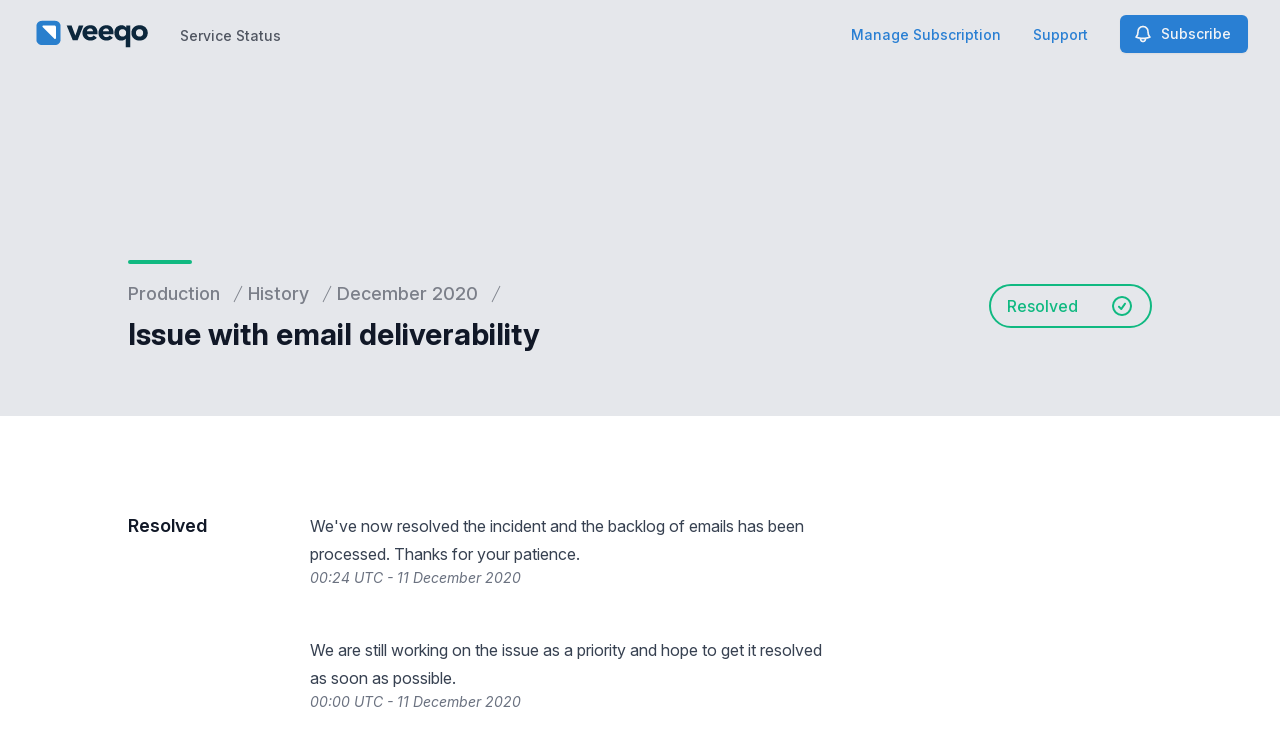

--- FILE ---
content_type: text/html; charset=utf-8
request_url: https://www.google.com/recaptcha/api2/anchor?ar=1&k=6Lc1z5MiAAAAAArBLreBfxilmog9tuu1Eqh2cCNM&co=aHR0cHM6Ly9zdGF0dXMudmVlcW8uY29tOjQ0Mw..&hl=en&v=9TiwnJFHeuIw_s0wSd3fiKfN&size=invisible&anchor-ms=20000&execute-ms=30000&cb=qlq9juyuw94a
body_size: 48157
content:
<!DOCTYPE HTML><html dir="ltr" lang="en"><head><meta http-equiv="Content-Type" content="text/html; charset=UTF-8">
<meta http-equiv="X-UA-Compatible" content="IE=edge">
<title>reCAPTCHA</title>
<style type="text/css">
/* cyrillic-ext */
@font-face {
  font-family: 'Roboto';
  font-style: normal;
  font-weight: 400;
  font-stretch: 100%;
  src: url(//fonts.gstatic.com/s/roboto/v48/KFO7CnqEu92Fr1ME7kSn66aGLdTylUAMa3GUBHMdazTgWw.woff2) format('woff2');
  unicode-range: U+0460-052F, U+1C80-1C8A, U+20B4, U+2DE0-2DFF, U+A640-A69F, U+FE2E-FE2F;
}
/* cyrillic */
@font-face {
  font-family: 'Roboto';
  font-style: normal;
  font-weight: 400;
  font-stretch: 100%;
  src: url(//fonts.gstatic.com/s/roboto/v48/KFO7CnqEu92Fr1ME7kSn66aGLdTylUAMa3iUBHMdazTgWw.woff2) format('woff2');
  unicode-range: U+0301, U+0400-045F, U+0490-0491, U+04B0-04B1, U+2116;
}
/* greek-ext */
@font-face {
  font-family: 'Roboto';
  font-style: normal;
  font-weight: 400;
  font-stretch: 100%;
  src: url(//fonts.gstatic.com/s/roboto/v48/KFO7CnqEu92Fr1ME7kSn66aGLdTylUAMa3CUBHMdazTgWw.woff2) format('woff2');
  unicode-range: U+1F00-1FFF;
}
/* greek */
@font-face {
  font-family: 'Roboto';
  font-style: normal;
  font-weight: 400;
  font-stretch: 100%;
  src: url(//fonts.gstatic.com/s/roboto/v48/KFO7CnqEu92Fr1ME7kSn66aGLdTylUAMa3-UBHMdazTgWw.woff2) format('woff2');
  unicode-range: U+0370-0377, U+037A-037F, U+0384-038A, U+038C, U+038E-03A1, U+03A3-03FF;
}
/* math */
@font-face {
  font-family: 'Roboto';
  font-style: normal;
  font-weight: 400;
  font-stretch: 100%;
  src: url(//fonts.gstatic.com/s/roboto/v48/KFO7CnqEu92Fr1ME7kSn66aGLdTylUAMawCUBHMdazTgWw.woff2) format('woff2');
  unicode-range: U+0302-0303, U+0305, U+0307-0308, U+0310, U+0312, U+0315, U+031A, U+0326-0327, U+032C, U+032F-0330, U+0332-0333, U+0338, U+033A, U+0346, U+034D, U+0391-03A1, U+03A3-03A9, U+03B1-03C9, U+03D1, U+03D5-03D6, U+03F0-03F1, U+03F4-03F5, U+2016-2017, U+2034-2038, U+203C, U+2040, U+2043, U+2047, U+2050, U+2057, U+205F, U+2070-2071, U+2074-208E, U+2090-209C, U+20D0-20DC, U+20E1, U+20E5-20EF, U+2100-2112, U+2114-2115, U+2117-2121, U+2123-214F, U+2190, U+2192, U+2194-21AE, U+21B0-21E5, U+21F1-21F2, U+21F4-2211, U+2213-2214, U+2216-22FF, U+2308-230B, U+2310, U+2319, U+231C-2321, U+2336-237A, U+237C, U+2395, U+239B-23B7, U+23D0, U+23DC-23E1, U+2474-2475, U+25AF, U+25B3, U+25B7, U+25BD, U+25C1, U+25CA, U+25CC, U+25FB, U+266D-266F, U+27C0-27FF, U+2900-2AFF, U+2B0E-2B11, U+2B30-2B4C, U+2BFE, U+3030, U+FF5B, U+FF5D, U+1D400-1D7FF, U+1EE00-1EEFF;
}
/* symbols */
@font-face {
  font-family: 'Roboto';
  font-style: normal;
  font-weight: 400;
  font-stretch: 100%;
  src: url(//fonts.gstatic.com/s/roboto/v48/KFO7CnqEu92Fr1ME7kSn66aGLdTylUAMaxKUBHMdazTgWw.woff2) format('woff2');
  unicode-range: U+0001-000C, U+000E-001F, U+007F-009F, U+20DD-20E0, U+20E2-20E4, U+2150-218F, U+2190, U+2192, U+2194-2199, U+21AF, U+21E6-21F0, U+21F3, U+2218-2219, U+2299, U+22C4-22C6, U+2300-243F, U+2440-244A, U+2460-24FF, U+25A0-27BF, U+2800-28FF, U+2921-2922, U+2981, U+29BF, U+29EB, U+2B00-2BFF, U+4DC0-4DFF, U+FFF9-FFFB, U+10140-1018E, U+10190-1019C, U+101A0, U+101D0-101FD, U+102E0-102FB, U+10E60-10E7E, U+1D2C0-1D2D3, U+1D2E0-1D37F, U+1F000-1F0FF, U+1F100-1F1AD, U+1F1E6-1F1FF, U+1F30D-1F30F, U+1F315, U+1F31C, U+1F31E, U+1F320-1F32C, U+1F336, U+1F378, U+1F37D, U+1F382, U+1F393-1F39F, U+1F3A7-1F3A8, U+1F3AC-1F3AF, U+1F3C2, U+1F3C4-1F3C6, U+1F3CA-1F3CE, U+1F3D4-1F3E0, U+1F3ED, U+1F3F1-1F3F3, U+1F3F5-1F3F7, U+1F408, U+1F415, U+1F41F, U+1F426, U+1F43F, U+1F441-1F442, U+1F444, U+1F446-1F449, U+1F44C-1F44E, U+1F453, U+1F46A, U+1F47D, U+1F4A3, U+1F4B0, U+1F4B3, U+1F4B9, U+1F4BB, U+1F4BF, U+1F4C8-1F4CB, U+1F4D6, U+1F4DA, U+1F4DF, U+1F4E3-1F4E6, U+1F4EA-1F4ED, U+1F4F7, U+1F4F9-1F4FB, U+1F4FD-1F4FE, U+1F503, U+1F507-1F50B, U+1F50D, U+1F512-1F513, U+1F53E-1F54A, U+1F54F-1F5FA, U+1F610, U+1F650-1F67F, U+1F687, U+1F68D, U+1F691, U+1F694, U+1F698, U+1F6AD, U+1F6B2, U+1F6B9-1F6BA, U+1F6BC, U+1F6C6-1F6CF, U+1F6D3-1F6D7, U+1F6E0-1F6EA, U+1F6F0-1F6F3, U+1F6F7-1F6FC, U+1F700-1F7FF, U+1F800-1F80B, U+1F810-1F847, U+1F850-1F859, U+1F860-1F887, U+1F890-1F8AD, U+1F8B0-1F8BB, U+1F8C0-1F8C1, U+1F900-1F90B, U+1F93B, U+1F946, U+1F984, U+1F996, U+1F9E9, U+1FA00-1FA6F, U+1FA70-1FA7C, U+1FA80-1FA89, U+1FA8F-1FAC6, U+1FACE-1FADC, U+1FADF-1FAE9, U+1FAF0-1FAF8, U+1FB00-1FBFF;
}
/* vietnamese */
@font-face {
  font-family: 'Roboto';
  font-style: normal;
  font-weight: 400;
  font-stretch: 100%;
  src: url(//fonts.gstatic.com/s/roboto/v48/KFO7CnqEu92Fr1ME7kSn66aGLdTylUAMa3OUBHMdazTgWw.woff2) format('woff2');
  unicode-range: U+0102-0103, U+0110-0111, U+0128-0129, U+0168-0169, U+01A0-01A1, U+01AF-01B0, U+0300-0301, U+0303-0304, U+0308-0309, U+0323, U+0329, U+1EA0-1EF9, U+20AB;
}
/* latin-ext */
@font-face {
  font-family: 'Roboto';
  font-style: normal;
  font-weight: 400;
  font-stretch: 100%;
  src: url(//fonts.gstatic.com/s/roboto/v48/KFO7CnqEu92Fr1ME7kSn66aGLdTylUAMa3KUBHMdazTgWw.woff2) format('woff2');
  unicode-range: U+0100-02BA, U+02BD-02C5, U+02C7-02CC, U+02CE-02D7, U+02DD-02FF, U+0304, U+0308, U+0329, U+1D00-1DBF, U+1E00-1E9F, U+1EF2-1EFF, U+2020, U+20A0-20AB, U+20AD-20C0, U+2113, U+2C60-2C7F, U+A720-A7FF;
}
/* latin */
@font-face {
  font-family: 'Roboto';
  font-style: normal;
  font-weight: 400;
  font-stretch: 100%;
  src: url(//fonts.gstatic.com/s/roboto/v48/KFO7CnqEu92Fr1ME7kSn66aGLdTylUAMa3yUBHMdazQ.woff2) format('woff2');
  unicode-range: U+0000-00FF, U+0131, U+0152-0153, U+02BB-02BC, U+02C6, U+02DA, U+02DC, U+0304, U+0308, U+0329, U+2000-206F, U+20AC, U+2122, U+2191, U+2193, U+2212, U+2215, U+FEFF, U+FFFD;
}
/* cyrillic-ext */
@font-face {
  font-family: 'Roboto';
  font-style: normal;
  font-weight: 500;
  font-stretch: 100%;
  src: url(//fonts.gstatic.com/s/roboto/v48/KFO7CnqEu92Fr1ME7kSn66aGLdTylUAMa3GUBHMdazTgWw.woff2) format('woff2');
  unicode-range: U+0460-052F, U+1C80-1C8A, U+20B4, U+2DE0-2DFF, U+A640-A69F, U+FE2E-FE2F;
}
/* cyrillic */
@font-face {
  font-family: 'Roboto';
  font-style: normal;
  font-weight: 500;
  font-stretch: 100%;
  src: url(//fonts.gstatic.com/s/roboto/v48/KFO7CnqEu92Fr1ME7kSn66aGLdTylUAMa3iUBHMdazTgWw.woff2) format('woff2');
  unicode-range: U+0301, U+0400-045F, U+0490-0491, U+04B0-04B1, U+2116;
}
/* greek-ext */
@font-face {
  font-family: 'Roboto';
  font-style: normal;
  font-weight: 500;
  font-stretch: 100%;
  src: url(//fonts.gstatic.com/s/roboto/v48/KFO7CnqEu92Fr1ME7kSn66aGLdTylUAMa3CUBHMdazTgWw.woff2) format('woff2');
  unicode-range: U+1F00-1FFF;
}
/* greek */
@font-face {
  font-family: 'Roboto';
  font-style: normal;
  font-weight: 500;
  font-stretch: 100%;
  src: url(//fonts.gstatic.com/s/roboto/v48/KFO7CnqEu92Fr1ME7kSn66aGLdTylUAMa3-UBHMdazTgWw.woff2) format('woff2');
  unicode-range: U+0370-0377, U+037A-037F, U+0384-038A, U+038C, U+038E-03A1, U+03A3-03FF;
}
/* math */
@font-face {
  font-family: 'Roboto';
  font-style: normal;
  font-weight: 500;
  font-stretch: 100%;
  src: url(//fonts.gstatic.com/s/roboto/v48/KFO7CnqEu92Fr1ME7kSn66aGLdTylUAMawCUBHMdazTgWw.woff2) format('woff2');
  unicode-range: U+0302-0303, U+0305, U+0307-0308, U+0310, U+0312, U+0315, U+031A, U+0326-0327, U+032C, U+032F-0330, U+0332-0333, U+0338, U+033A, U+0346, U+034D, U+0391-03A1, U+03A3-03A9, U+03B1-03C9, U+03D1, U+03D5-03D6, U+03F0-03F1, U+03F4-03F5, U+2016-2017, U+2034-2038, U+203C, U+2040, U+2043, U+2047, U+2050, U+2057, U+205F, U+2070-2071, U+2074-208E, U+2090-209C, U+20D0-20DC, U+20E1, U+20E5-20EF, U+2100-2112, U+2114-2115, U+2117-2121, U+2123-214F, U+2190, U+2192, U+2194-21AE, U+21B0-21E5, U+21F1-21F2, U+21F4-2211, U+2213-2214, U+2216-22FF, U+2308-230B, U+2310, U+2319, U+231C-2321, U+2336-237A, U+237C, U+2395, U+239B-23B7, U+23D0, U+23DC-23E1, U+2474-2475, U+25AF, U+25B3, U+25B7, U+25BD, U+25C1, U+25CA, U+25CC, U+25FB, U+266D-266F, U+27C0-27FF, U+2900-2AFF, U+2B0E-2B11, U+2B30-2B4C, U+2BFE, U+3030, U+FF5B, U+FF5D, U+1D400-1D7FF, U+1EE00-1EEFF;
}
/* symbols */
@font-face {
  font-family: 'Roboto';
  font-style: normal;
  font-weight: 500;
  font-stretch: 100%;
  src: url(//fonts.gstatic.com/s/roboto/v48/KFO7CnqEu92Fr1ME7kSn66aGLdTylUAMaxKUBHMdazTgWw.woff2) format('woff2');
  unicode-range: U+0001-000C, U+000E-001F, U+007F-009F, U+20DD-20E0, U+20E2-20E4, U+2150-218F, U+2190, U+2192, U+2194-2199, U+21AF, U+21E6-21F0, U+21F3, U+2218-2219, U+2299, U+22C4-22C6, U+2300-243F, U+2440-244A, U+2460-24FF, U+25A0-27BF, U+2800-28FF, U+2921-2922, U+2981, U+29BF, U+29EB, U+2B00-2BFF, U+4DC0-4DFF, U+FFF9-FFFB, U+10140-1018E, U+10190-1019C, U+101A0, U+101D0-101FD, U+102E0-102FB, U+10E60-10E7E, U+1D2C0-1D2D3, U+1D2E0-1D37F, U+1F000-1F0FF, U+1F100-1F1AD, U+1F1E6-1F1FF, U+1F30D-1F30F, U+1F315, U+1F31C, U+1F31E, U+1F320-1F32C, U+1F336, U+1F378, U+1F37D, U+1F382, U+1F393-1F39F, U+1F3A7-1F3A8, U+1F3AC-1F3AF, U+1F3C2, U+1F3C4-1F3C6, U+1F3CA-1F3CE, U+1F3D4-1F3E0, U+1F3ED, U+1F3F1-1F3F3, U+1F3F5-1F3F7, U+1F408, U+1F415, U+1F41F, U+1F426, U+1F43F, U+1F441-1F442, U+1F444, U+1F446-1F449, U+1F44C-1F44E, U+1F453, U+1F46A, U+1F47D, U+1F4A3, U+1F4B0, U+1F4B3, U+1F4B9, U+1F4BB, U+1F4BF, U+1F4C8-1F4CB, U+1F4D6, U+1F4DA, U+1F4DF, U+1F4E3-1F4E6, U+1F4EA-1F4ED, U+1F4F7, U+1F4F9-1F4FB, U+1F4FD-1F4FE, U+1F503, U+1F507-1F50B, U+1F50D, U+1F512-1F513, U+1F53E-1F54A, U+1F54F-1F5FA, U+1F610, U+1F650-1F67F, U+1F687, U+1F68D, U+1F691, U+1F694, U+1F698, U+1F6AD, U+1F6B2, U+1F6B9-1F6BA, U+1F6BC, U+1F6C6-1F6CF, U+1F6D3-1F6D7, U+1F6E0-1F6EA, U+1F6F0-1F6F3, U+1F6F7-1F6FC, U+1F700-1F7FF, U+1F800-1F80B, U+1F810-1F847, U+1F850-1F859, U+1F860-1F887, U+1F890-1F8AD, U+1F8B0-1F8BB, U+1F8C0-1F8C1, U+1F900-1F90B, U+1F93B, U+1F946, U+1F984, U+1F996, U+1F9E9, U+1FA00-1FA6F, U+1FA70-1FA7C, U+1FA80-1FA89, U+1FA8F-1FAC6, U+1FACE-1FADC, U+1FADF-1FAE9, U+1FAF0-1FAF8, U+1FB00-1FBFF;
}
/* vietnamese */
@font-face {
  font-family: 'Roboto';
  font-style: normal;
  font-weight: 500;
  font-stretch: 100%;
  src: url(//fonts.gstatic.com/s/roboto/v48/KFO7CnqEu92Fr1ME7kSn66aGLdTylUAMa3OUBHMdazTgWw.woff2) format('woff2');
  unicode-range: U+0102-0103, U+0110-0111, U+0128-0129, U+0168-0169, U+01A0-01A1, U+01AF-01B0, U+0300-0301, U+0303-0304, U+0308-0309, U+0323, U+0329, U+1EA0-1EF9, U+20AB;
}
/* latin-ext */
@font-face {
  font-family: 'Roboto';
  font-style: normal;
  font-weight: 500;
  font-stretch: 100%;
  src: url(//fonts.gstatic.com/s/roboto/v48/KFO7CnqEu92Fr1ME7kSn66aGLdTylUAMa3KUBHMdazTgWw.woff2) format('woff2');
  unicode-range: U+0100-02BA, U+02BD-02C5, U+02C7-02CC, U+02CE-02D7, U+02DD-02FF, U+0304, U+0308, U+0329, U+1D00-1DBF, U+1E00-1E9F, U+1EF2-1EFF, U+2020, U+20A0-20AB, U+20AD-20C0, U+2113, U+2C60-2C7F, U+A720-A7FF;
}
/* latin */
@font-face {
  font-family: 'Roboto';
  font-style: normal;
  font-weight: 500;
  font-stretch: 100%;
  src: url(//fonts.gstatic.com/s/roboto/v48/KFO7CnqEu92Fr1ME7kSn66aGLdTylUAMa3yUBHMdazQ.woff2) format('woff2');
  unicode-range: U+0000-00FF, U+0131, U+0152-0153, U+02BB-02BC, U+02C6, U+02DA, U+02DC, U+0304, U+0308, U+0329, U+2000-206F, U+20AC, U+2122, U+2191, U+2193, U+2212, U+2215, U+FEFF, U+FFFD;
}
/* cyrillic-ext */
@font-face {
  font-family: 'Roboto';
  font-style: normal;
  font-weight: 900;
  font-stretch: 100%;
  src: url(//fonts.gstatic.com/s/roboto/v48/KFO7CnqEu92Fr1ME7kSn66aGLdTylUAMa3GUBHMdazTgWw.woff2) format('woff2');
  unicode-range: U+0460-052F, U+1C80-1C8A, U+20B4, U+2DE0-2DFF, U+A640-A69F, U+FE2E-FE2F;
}
/* cyrillic */
@font-face {
  font-family: 'Roboto';
  font-style: normal;
  font-weight: 900;
  font-stretch: 100%;
  src: url(//fonts.gstatic.com/s/roboto/v48/KFO7CnqEu92Fr1ME7kSn66aGLdTylUAMa3iUBHMdazTgWw.woff2) format('woff2');
  unicode-range: U+0301, U+0400-045F, U+0490-0491, U+04B0-04B1, U+2116;
}
/* greek-ext */
@font-face {
  font-family: 'Roboto';
  font-style: normal;
  font-weight: 900;
  font-stretch: 100%;
  src: url(//fonts.gstatic.com/s/roboto/v48/KFO7CnqEu92Fr1ME7kSn66aGLdTylUAMa3CUBHMdazTgWw.woff2) format('woff2');
  unicode-range: U+1F00-1FFF;
}
/* greek */
@font-face {
  font-family: 'Roboto';
  font-style: normal;
  font-weight: 900;
  font-stretch: 100%;
  src: url(//fonts.gstatic.com/s/roboto/v48/KFO7CnqEu92Fr1ME7kSn66aGLdTylUAMa3-UBHMdazTgWw.woff2) format('woff2');
  unicode-range: U+0370-0377, U+037A-037F, U+0384-038A, U+038C, U+038E-03A1, U+03A3-03FF;
}
/* math */
@font-face {
  font-family: 'Roboto';
  font-style: normal;
  font-weight: 900;
  font-stretch: 100%;
  src: url(//fonts.gstatic.com/s/roboto/v48/KFO7CnqEu92Fr1ME7kSn66aGLdTylUAMawCUBHMdazTgWw.woff2) format('woff2');
  unicode-range: U+0302-0303, U+0305, U+0307-0308, U+0310, U+0312, U+0315, U+031A, U+0326-0327, U+032C, U+032F-0330, U+0332-0333, U+0338, U+033A, U+0346, U+034D, U+0391-03A1, U+03A3-03A9, U+03B1-03C9, U+03D1, U+03D5-03D6, U+03F0-03F1, U+03F4-03F5, U+2016-2017, U+2034-2038, U+203C, U+2040, U+2043, U+2047, U+2050, U+2057, U+205F, U+2070-2071, U+2074-208E, U+2090-209C, U+20D0-20DC, U+20E1, U+20E5-20EF, U+2100-2112, U+2114-2115, U+2117-2121, U+2123-214F, U+2190, U+2192, U+2194-21AE, U+21B0-21E5, U+21F1-21F2, U+21F4-2211, U+2213-2214, U+2216-22FF, U+2308-230B, U+2310, U+2319, U+231C-2321, U+2336-237A, U+237C, U+2395, U+239B-23B7, U+23D0, U+23DC-23E1, U+2474-2475, U+25AF, U+25B3, U+25B7, U+25BD, U+25C1, U+25CA, U+25CC, U+25FB, U+266D-266F, U+27C0-27FF, U+2900-2AFF, U+2B0E-2B11, U+2B30-2B4C, U+2BFE, U+3030, U+FF5B, U+FF5D, U+1D400-1D7FF, U+1EE00-1EEFF;
}
/* symbols */
@font-face {
  font-family: 'Roboto';
  font-style: normal;
  font-weight: 900;
  font-stretch: 100%;
  src: url(//fonts.gstatic.com/s/roboto/v48/KFO7CnqEu92Fr1ME7kSn66aGLdTylUAMaxKUBHMdazTgWw.woff2) format('woff2');
  unicode-range: U+0001-000C, U+000E-001F, U+007F-009F, U+20DD-20E0, U+20E2-20E4, U+2150-218F, U+2190, U+2192, U+2194-2199, U+21AF, U+21E6-21F0, U+21F3, U+2218-2219, U+2299, U+22C4-22C6, U+2300-243F, U+2440-244A, U+2460-24FF, U+25A0-27BF, U+2800-28FF, U+2921-2922, U+2981, U+29BF, U+29EB, U+2B00-2BFF, U+4DC0-4DFF, U+FFF9-FFFB, U+10140-1018E, U+10190-1019C, U+101A0, U+101D0-101FD, U+102E0-102FB, U+10E60-10E7E, U+1D2C0-1D2D3, U+1D2E0-1D37F, U+1F000-1F0FF, U+1F100-1F1AD, U+1F1E6-1F1FF, U+1F30D-1F30F, U+1F315, U+1F31C, U+1F31E, U+1F320-1F32C, U+1F336, U+1F378, U+1F37D, U+1F382, U+1F393-1F39F, U+1F3A7-1F3A8, U+1F3AC-1F3AF, U+1F3C2, U+1F3C4-1F3C6, U+1F3CA-1F3CE, U+1F3D4-1F3E0, U+1F3ED, U+1F3F1-1F3F3, U+1F3F5-1F3F7, U+1F408, U+1F415, U+1F41F, U+1F426, U+1F43F, U+1F441-1F442, U+1F444, U+1F446-1F449, U+1F44C-1F44E, U+1F453, U+1F46A, U+1F47D, U+1F4A3, U+1F4B0, U+1F4B3, U+1F4B9, U+1F4BB, U+1F4BF, U+1F4C8-1F4CB, U+1F4D6, U+1F4DA, U+1F4DF, U+1F4E3-1F4E6, U+1F4EA-1F4ED, U+1F4F7, U+1F4F9-1F4FB, U+1F4FD-1F4FE, U+1F503, U+1F507-1F50B, U+1F50D, U+1F512-1F513, U+1F53E-1F54A, U+1F54F-1F5FA, U+1F610, U+1F650-1F67F, U+1F687, U+1F68D, U+1F691, U+1F694, U+1F698, U+1F6AD, U+1F6B2, U+1F6B9-1F6BA, U+1F6BC, U+1F6C6-1F6CF, U+1F6D3-1F6D7, U+1F6E0-1F6EA, U+1F6F0-1F6F3, U+1F6F7-1F6FC, U+1F700-1F7FF, U+1F800-1F80B, U+1F810-1F847, U+1F850-1F859, U+1F860-1F887, U+1F890-1F8AD, U+1F8B0-1F8BB, U+1F8C0-1F8C1, U+1F900-1F90B, U+1F93B, U+1F946, U+1F984, U+1F996, U+1F9E9, U+1FA00-1FA6F, U+1FA70-1FA7C, U+1FA80-1FA89, U+1FA8F-1FAC6, U+1FACE-1FADC, U+1FADF-1FAE9, U+1FAF0-1FAF8, U+1FB00-1FBFF;
}
/* vietnamese */
@font-face {
  font-family: 'Roboto';
  font-style: normal;
  font-weight: 900;
  font-stretch: 100%;
  src: url(//fonts.gstatic.com/s/roboto/v48/KFO7CnqEu92Fr1ME7kSn66aGLdTylUAMa3OUBHMdazTgWw.woff2) format('woff2');
  unicode-range: U+0102-0103, U+0110-0111, U+0128-0129, U+0168-0169, U+01A0-01A1, U+01AF-01B0, U+0300-0301, U+0303-0304, U+0308-0309, U+0323, U+0329, U+1EA0-1EF9, U+20AB;
}
/* latin-ext */
@font-face {
  font-family: 'Roboto';
  font-style: normal;
  font-weight: 900;
  font-stretch: 100%;
  src: url(//fonts.gstatic.com/s/roboto/v48/KFO7CnqEu92Fr1ME7kSn66aGLdTylUAMa3KUBHMdazTgWw.woff2) format('woff2');
  unicode-range: U+0100-02BA, U+02BD-02C5, U+02C7-02CC, U+02CE-02D7, U+02DD-02FF, U+0304, U+0308, U+0329, U+1D00-1DBF, U+1E00-1E9F, U+1EF2-1EFF, U+2020, U+20A0-20AB, U+20AD-20C0, U+2113, U+2C60-2C7F, U+A720-A7FF;
}
/* latin */
@font-face {
  font-family: 'Roboto';
  font-style: normal;
  font-weight: 900;
  font-stretch: 100%;
  src: url(//fonts.gstatic.com/s/roboto/v48/KFO7CnqEu92Fr1ME7kSn66aGLdTylUAMa3yUBHMdazQ.woff2) format('woff2');
  unicode-range: U+0000-00FF, U+0131, U+0152-0153, U+02BB-02BC, U+02C6, U+02DA, U+02DC, U+0304, U+0308, U+0329, U+2000-206F, U+20AC, U+2122, U+2191, U+2193, U+2212, U+2215, U+FEFF, U+FFFD;
}

</style>
<link rel="stylesheet" type="text/css" href="https://www.gstatic.com/recaptcha/releases/9TiwnJFHeuIw_s0wSd3fiKfN/styles__ltr.css">
<script nonce="iPlzvCZ7TS7GS9KgMTonbQ" type="text/javascript">window['__recaptcha_api'] = 'https://www.google.com/recaptcha/api2/';</script>
<script type="text/javascript" src="https://www.gstatic.com/recaptcha/releases/9TiwnJFHeuIw_s0wSd3fiKfN/recaptcha__en.js" nonce="iPlzvCZ7TS7GS9KgMTonbQ">
      
    </script></head>
<body><div id="rc-anchor-alert" class="rc-anchor-alert"></div>
<input type="hidden" id="recaptcha-token" value="[base64]">
<script type="text/javascript" nonce="iPlzvCZ7TS7GS9KgMTonbQ">
      recaptcha.anchor.Main.init("[\x22ainput\x22,[\x22bgdata\x22,\x22\x22,\[base64]/[base64]/UltIKytdPWE6KGE8MjA0OD9SW0grK109YT4+NnwxOTI6KChhJjY0NTEyKT09NTUyOTYmJnErMTxoLmxlbmd0aCYmKGguY2hhckNvZGVBdChxKzEpJjY0NTEyKT09NTYzMjA/[base64]/MjU1OlI/[base64]/[base64]/[base64]/[base64]/[base64]/[base64]/[base64]/[base64]/[base64]/[base64]\x22,\[base64]\\u003d\x22,\[base64]/DmzLDo8K/[base64]/CoRIvwqrCjDHCjMKdw6TDtcOGGMOnw7zDtsKqQyYqMcKJw6bDp01Rw5/DvE3DjcKFNFDDlUNTWUccw5vCu1rCpMKnwpDDm2BvwoEaw69pwqcFWF/DgCrDgcKMw4/Dk8KVXsKqc0x4bjnDhMKNESTDsUsDwonChG5Cw6s3B1RuXjVcwrbCjsKULzgcwonCgkJEw44PwqfCtMODdRbDgcKuwpPCq1TDjRV/w5nCjMKTNcKpwonCncOkw6pCwpJqOcOZBcKIB8OVwovCvcKtw6HDiWjCtS7DvMOLdMKkw77CpcKFTsOswoQ1XjLCkj/DmmVwwo3Cph9EwoTDtMOHJ8OCZ8ODEg3Dk2TCnMOJCsObwrdLw4rCp8KswpjDtRsMMMOSAGLCu2rCn2DChHTDqn03wrcTFsKzw4zDicKMwrRWaHPCqU1IEWLDlcOuX8KmZjtnw4UUU8OrdcOTwprCssOnFgPDscKxwpfDvxFxwqHCr8O/KMOcXsOONCDCpMO/bcODfzs5w7sewobClcOlLcO/AsOdwo/CqjXCm18Mw4LDghbDhRl6wprCgg4Qw7Z3Xn0Tw7ABw7tZPmvDhRnCsMKjw7LCtEDCjsK6O8OhOlJhGMKxIcOQwoTDu2LCi8O1OMK2PQHCncKlwo3DjcK3Eh3CsMOkZsKdwp54wrbDucOPwqHCv8OIdCTCnFfCmMK4w6wVwrXCisKxMD8hEH1sw6/[base64]/Dmn7Cmg/CrQDDkVzDusKCbHDCgF4aPcKaw4Naw7jCp3XDkMKoYijDvE/[base64]/DiVoIcMOMTsOkBEhCU8Kww7MywqPDtDpyw6Buwr4awrLDgAQIJjNqP8K0wp7DqRbDosKDwprChjHDtl/DvhlBwoLDow5qwpvDrCIYc8OdP1YiHMOqVcKSJhzDtsOTNsOmwo7DjsODFA5UwrlWaA5Gw7hYw5TCrMOmw5/DgAzDucKuw7V6ZsOwa23CqMOnfl1/[base64]/ClcOCwpN0w6k/wrnDqyMTfzLDl8OeccKewqvDnsK6F8KAVMOgA3/CvsKbw5vCgDN6wqbDlMKfHsOsw6waLcOfw7rCvCh6PEQTwq1gYGDDlQtbw7zCjsKBwpEVwpnCksOswr/Cq8OYMEzCkmXCtirDhMK4w5hbcsOedsK6wrNfETnCqEnCtVAYwr53GRnDn8KKw6LDqDYPKycTw655w7skwpxpOSjDhnXCoV9QwqZmw6EEw41gwonDj3XDhcKnwrrDs8K3VTU8w47CgyLDnsKnwobCmx/[base64]/[base64]/CmkHDnMKBw5bDvMKXOMK3w7BuPcOOw47Cv8OpADfDt0rCrmxiw4jDhhTCqsO8AmhHenLCqcOzG8KPXi3DgQvChMOlw4ZXwr7CrA/[base64]/CrQgcw6XDsRHCkTA+Zk0RADDDgBMuwo/DkMOHITdYFcKbwrhsFMK2w7bDvUo6CE0bT8OAQsKOw4rDs8O3wpdRw4XDpDTCu8KTwqsYwo4tw5YsHkvDj2Fxw6XCoH7CncOUdMKawp03wrnCjsKxRcKrTsKOwoI7em3DrRB/ecKESMOYQ8K+w6k0dzDCkcK5EMKow7/[base64]/CicOFUcOjcVAKBExJOgXDugE/wrjCknzChMKUcjEDK8KVUCvCphHCvWrCsMO+aMKHa0TDo8KxYmPCm8OdOMOySknCtWvCvgPDtAh8WcKRwpBSw6PCtsK3wpTCgnDCplxKTwR9KzNqCsKAQjxvw57Cq8KNBXlGH8O6Cn1jwqfDmsKfwqJnw7rCvUzDlAXDhsK5R1zDsEgNCXNfBW4/[base64]/TxzCgMKnw6fDhcOPcXPDv3DClSbDlyrClMOvS8KEF8KrwqtOIMKqw7VUYsKewoM3TMOJw4Jxc213XE/CrcK7PSDCjgHDiznDnivDkmFDBMKubCkTw6PDpcOzw6pgwo8PC8OWeW7DvxrCicO3w4UycwDDi8OiwqliZMKbw5PCtcKwVMOKw5bCugwdw4nDgGl5f8O/wq3Cp8KJYsKvAsKOw4AMUMKrw6ZxQMOFwqzDjTHCv8KBMGPCpsK7eMOGN8OVw7LDjcOOcADDlcO+w5rCi8OcdsKwwonDq8OEwpNVwpA/KzsQw4ICbmM2Ug3Dq1PDp8O8McKzfcOkw5U5QMOFLMKNw4gqwoDClsKlw5XCsVHDmcOcDMK7PCpJejrDrMOKBsORwr7DvMKYwrNewqzDlxEwBmPClwoPRFYsNFUTw55gFsO3wrVQDkbCrCLDkcOlwr0KwrhgEsKNM3fDgSIAXcOhdj5iw7TCqsKTWcKYaCZ/w7FPVXnCt8ODPzHCgjcRwrrCqsKDwrd4w7/[base64]/Uzd+wpJiMsKpwrAUckPCsB/CjHpYw6wcwoJpHhfDnFrDrcOOw4NqIMOywonClsOfTCcFw7xAYCs8w48xKcKCw6FbwrllwrMMW8KGLMKMwq1hSiYQIV/ClxFIBkLDrcKaJcKDGsOKIcKQK0INw547UCvDpFzCqMOkw6HDhMOfw6wUPHrCrcOmbHfCjBBKYgVPFsK9Q8KMJcK/wonCinzDgcKEwoDDpFkNHD9Vw6LDusKNCcOoIsKbw7k5w4LCpcOQesKfwrMXw5TDoBhFQTxhw6PCtlkBKsKuw4Atwp7DgsOOMDBcAMKTOSrCqlvDs8OqK8KIBgTDo8OzwoXDjhXCnsKzbT8Kw7t1BzfCtno5wppUI8OawqZhDcO3f2fCikJkwoc/[base64]/GMKVK8K2w5TCjsKuwrM+w5/Du2EIw7DDhyjCt2YSw6ASL8KlJSHCmMOFwpXDrsOxfsKidMKWU21uw7F6woY4FMOow5PCljbDqghybcKje8KNw7XDq8K2wqDDu8O6wrPCoMOcVsOaLV0yNcK/BFHDpcOwwq8AaTg4HFXDp8Orw57Duwwew68HwrlRZjDCisOFw6rCqsKpw7lfOMKOwofDglXDhcOwRDwAw4fDgyhZRMKuw6QuwqInccK0diJBQ0k7w71twp3CuwQgw7jCrMK0Bk/DmcKMw7DDnsOAw53ClMOowq5Sw4gCw6DDiFECwrPDgVVAw4/CiMO/w7dGw4/CvEMTwrDCkjzCksKkwqxWw60GQcKoCAc9w4HCmDnCiyjDuV/DgQ3DuMK/FgR6wrk3wp7CniXCjcKrw45Twp4wJsOQwpLDk8K6wp/CqzIMwqPDhsOhH0QZw57Cgzp2N3pPwoDDikQKG2/DkwjCuXfCn8OAwojDk3XDhWTDk8KGCmdJw7/DkcOAwonCmMOzW8KAwokZdifCnRVkwoDDs3ssTMK3Y8KUSw/CkcKlOsOxfMKJwoROw7TDpUXCsMKrcMK4b8OLwpg8CMOMwrJTwpTDr8OPdHEEKMKkw7FNRcKiekDDi8O+wpB1SMOYw5vCoA/CsSEawp82wqVbWMKeNsKkJxTDl3B9bcKuwr3CjMKGw6HDkMKHw5/DpwXCt2fCjcKowo/[base64]/CpsOmBh9mBWrCjnYXwr/DkU9pw5XCp2TCvWdRw7oWIVnDiMOywpY3wqDCsmt3QcKgGMOWQ8KwWx0GIsKJfcKZw5Jjel7CkkvClMKeGmhEOl1lwo4FeMOEw7lnw5jComhCw5/Dmy3DosOxw4TDoB/DohTDjAAhwp3DrDQJacOUPADCghfDmcK/w7U5Px5Uw4cxJMOcccKQH0UoMD/CsGnCmMOAKMOFK8OaeHfDlMOrWcOWMXDCiRvDgMKMMcOBw6fDjAcoFQB1wq3DucKcw6TDkMKUw7DCgcKwQA9Uw6zCuU7DkcOhw6kpbW/[base64]/CuMOQw67Cn8OfTX5RJjAeFWlBw6XDvWMcI8KPwpYTw5p4ZcKiTcKnAMKlwqPCrcO/KMKowrvCrcKJwr0gw7MiwrcuZcO0PRhLwqnCk8Oqw6jCsMKdw5nDuHLCpGrDhcOLwqIbw47CkcKeRcKVwr1iTcOxw5HCkDsiIMKMwqpxw7Uswr/Dn8KQwrx8O8KLU8K0wq/[base64]/DnGpMw6luaMK4G356wpjCj8Kyw4/Ds8OIw6DDmntqH8Klw5TCu8K/[base64]/DjAXDhETDocK+wpzCkcKPwoh5HsOICcOqJ04kN8KgwrjDqBtYFQnDisObHQLCscKvwpdzwoTCghLDkH3CvHvDiE/Cg8KMFMK6U8O+TMK9IsKPSEQVw71UwqgrHMKzJcO+In8nwrrCtsOBwrjCoxp6w5Q4w4/[base64]/Dj8KAwrdHw6BDwqrDh8KuwrzCkMOtMMKWw6rCjcOMwpIiVXLCssKyw7DDpcO6D2bDvcOBwpzCg8KGZx7CvhQqwqEMN8O5wr3CgjpdwrULYMOOSXkcbn9FwprDukdwFsOVdMOEFm0/[base64]/CucKbwoxrf8KqOsKiFcOJwqnCikDCtMKMGirDrgzDqWwpw5/CmcKMUcKhw5VjwoYzJEsvwpcXKcKcw5VXEXc1wpMMwojDkFrCt8KsD24+w5PCtChKPcOswq3DksOjwqfDvlDDqsKHThhvwrXDtUxYPsOqwqhrwqfCnsOww4hMw4dlwp3ChEZjXyzCmsOKKyByw4/CnMK0LyZ2wpXCiEjClV0zMjjDrHkSGUnCk1HCl2RYFF7CjsOkw4PCnhbDuGgPGsOhw4Y7BcOCwqQtw57CrsOnNg54wqfCrkHDngvDimjCszwpQcKPG8O1wrRgw6jDhRd4wobChcKiw7vCtgDCjgITPjnCvsOSwqUCMWFeCsKbw4jCuCDDrBxhfD/DnsKtw7DCqcOLacO8w6jCnykCw4QCfSBwL3fCk8Ojc8Kowrh/w7nChg/Dr1/DqFxmIcKGWmwbaFt3V8K2A8OHw7rCrQ3Cv8KOw65hwobDlynDk8OTQsOOA8OuIllqS0wAw5MMakLCisKwb2gtw5HDqnxFTcOefk7DrR3DqWkIBcOUJiDDvsO+wp7CkFkdwojDqSZZEcOtJHoNQ2DCisKMwqVqV2/[base64]/w5dTwrUkwoA/[base64]/CrcOsbj06wqNmw7I2EcOnwqTCp0bDicOYccOrwoXCqkcqIAXDhsOewrTCvkzDuGc+wolyOnLCoMOwwpE7WsO3IsKiC2hNw5TDvXsTw7lGZ3fDksOEC2REw7Fxw77Cv8OFw64uwqjCisOuWcKlw4omfAJUOWFWYsO/ZcOowpg4wrgcw6tgacO0RA5BEjc6w6TDrDrDkMOZChMkC2EZw7/[base64]/IyHDoTDCl8O2w7/CjX9EBcOAwrXDkCgRClTDqXANw4IXJsOUw4tncmDDs8KgfTQaw6R/ZcOxw63DjMKxI8KAUcOqw5fDvsK8Vi9xwqwGWsKqN8OtwoTDi17Cj8OKw6DCrDEuecOiHDrCr10fw7FgSDV9wqnCulhpw6LCoMOaw6AzXMKgwo/[base64]/Dk8Olw4dTw6jCgD/CmUQrwr89w4JKBcK5esO4w5xZwopVwr/Cvn3Ds1cVw4XDpQnDi0vClhtGwprDrcKWw6NDSFjDgU3Cu8OAw4Fgw7DDkcKAw5PCn0rCuMKXwojCqMOOw6INOR7CtyzDuQEbIGfDo18Hw68Xw6PCv1bDi2/CiMK2wrTCgSMHwpTCpsK4wqg/QcKtwoB3bGvDhk19Y8KTw4pWw7TCoMO6wozDnMOEHjfDvcOkwqvCiQXDhsKsYsObw7fClcKFwr/CqhMVPcK1b3Ipw51QwqtGwqk/w61Gw4jDn1tQKsO4wrNCw4tfJTY7wpDDpx7DocKKwpjCghTDocObw57Dt8OxbXxSOU5MD0oFOMO0w5DDmsKTwqhaLEQiMsKiwrwMSX3DoVVETRbDpjcObBJ0w5rDqsKoLG5UwqxHwoZmwrDDvwbDtcO/DSfDp8Ksw7M8wpETwr4Lw5nCvjRbIMKxb8KvwpN6w69mA8O9H3caM1TDiSXCtcOew6TDoyJZwo3CvVvDucOHE1fDlcOSEsOVw6sJO2nCr1UPYG3Cr8KvdcO1w50FwpV/cBpcw77DoMKVIsK8wqxiwqfCksKqTMOMXhkGwo8IM8Kswq7DnU3CqsOAcsKVSmbCoiRAdcO1w4Aww4PDqcKZGAtBdnN/wr4lwoQCIsOpwp8swoXDl2JWwofCkWJrwo/Ch1NdScO+w77DpMKsw6PCpCNSBnnCtsOOVHB5U8KlPnvDiyjDo8OIeUXDqQwnIn7CpmrDicOrw7rDuMKeC2jCiA4vwqLDgzYWwoDCtsKKwqxHwp7CozZKYEnDtcOgw7koIMKFwqDCnU/DicKMTQ/CtEpswoHCs8K1wqN6wpoxGcKkJlh7a8KKwrwvZMOIS8O+woHCmMOow7/CoE9JIcOTMcKwREfCsmdMwqUWwokAHMOqwr3ChFjCmWJ6acKmS8K/w7wSGXc8Oyczc8KnwoLCgHvDucKvwonCih4uDxYcdj5Gw70Ow6LDg1Z5wpXDhEzCqVHDlMO2BcO8SMKHwqFAPXzDh8KoMHfDn8ObwpvDoxDDqAMRwq/[base64]/BWNXeMOwdTglScONw5tJOMKtPsO1M8OlcljCmEhKHcKtwrNZwq/[base64]/ChsKIw63Cs8OkXMOBw4YTw7XDlMKFFGXCn8KycsKjeAJUccORGXbCsT4kw63DrQLDv1DCjxPDsRbDsEYQwoDDvj7ChcO+NxMvKMKZwrZ1w7g/w6vDkAQnw58lNcOleRHCucKcG8KqQm/Ch2jDuU8gRDcRIMOeLMOJw7A7wp1WCcK1w4XDqU8kEG7DkcKCw59FDsOENm7DlMOow4XCsMOTwogawoZTeiRPLmfDjwTCtE7Ck3zCpsKIP8KhfcO4VVbDgcOIeR7DqE4pTATDt8K4GsOWwr0cKVghScOJZsK5wrEEccKew6DDulMtGwrCijR9wpM/[base64]/QcKsw4NSTBLCuXnDuh1mw6hocnzDmsKUPcK1wr8xW8K+VcKjNkXClcOMRMKSwqDCtMKiIGN8woBMw63Dn1hQwq7DnzxRwp3Cr8K9BHNMfSAabcO1CXvCpjVLZU1TNzvDqyvCmcO1PWIgw6ZIPsOWBcKwZsOrwpBBwpPDvxt1AATCtjN6USVkw5d5VHrCucOFLk/CskwNwqchLAglw5fDv8OQw6bCtMOGw59Cw5PCkgptwpPDi8O1w7HCkcKCGg91QMOLGSLCn8OOZMOpNXfCky8pwr7Cm8O7w6jDssKmw6QgR8OGfh/Dp8O8w50uw7fDmTnDt8ONYcOQI8OORcKLBGBbw5JVWcOcLGvDksKefyHDrEfDvitgXcO1wqs8wplTw5xew5s+w5Myw5teNWEXwr5UwqptHFPDusKuF8KLSMKnPsKPbcOMYmTDiA89w5QSQDLCt8ObBEULbMKqUR/CqMO0T8KRwq3DpMK2GxXDscKZXR3CqcK9wrPCp8Oww7ccU8KywpA3MjXCjwXCv2fCm8KWYMOtIsKadBVRw7jDkDdww5DCs3EPBcOfwogBWX4qwr3Cj8O9XMKOASkmSXTDhMKww55Aw7rDomPDkF7CkB/DhiZSwqPDoMKxw5U8JsOxwrrDncOHw7w2QsOtwrvCg8K0E8OKPsOlwqBfBjobwp/DqU3DvMOUccOnw4AlwoxZMMO4UMOww7UfwoZuFDzDiDkqwpfCrQEQw6IrMjrDmMKiw4/CvEbCjTtoRcOdayHDtMOcwrzChsOAwq/[base64]/CucKJw79Hw4NfOXVmPsK/wrlmw5Mqwp0odMKvwooxwqxFNcOVF8Oow70WwpvCqWzClcKXw7jDgsOXOC0XdsO1VRfCssKRwoBzw73CrMOVEMKmw5/[base64]/FcOzwo/CpcOjwoMew71KSGLDiMKEDARdwpbDlcOnwq/DqsKwwqVkwqzDucO6wrkVw6/CpsK0w6TCpcO9cEo2SRLCmMKkDcOLJzXCrARoPUnCqVhww4HCqnLChMOywqM2w7o2Ulw1R8K1wo0nI1AJw7bCgDZ4w7XDk8OrKWYswpVkw6PDksO0RcO5w6/Dpzwiw6PDhsOpCnzCjcKyw7PCmDUFe1F6w4ZTFcKSTwHCoyfDtsKmD8K/G8OuwozDjBPDt8OaNMKIw5fDvcOcP8KBwrtDw7bCiykEdcKIw7RCYwrDpmHCksKnwrLCvsKmw7Bhw7jDhAN7PMOGwqFMwqR/[base64]/w5Ntw48zHS3Dt8KEwqNFEcKXw4/[base64]/XsKLfMOcJcK4wrjDuMO+AW92w5lvw7YNwpzDlXHCscKFCsK/[base64]/[base64]/DkH9SLWnCtMOywrMyw7AHwq3CrcKTw4ZSe3t1N8KjIcOVw6Ifw7sdwrQse8Oxwq4Vw7ELwrcrw4LCvsOoB8OJAwZWw6PDtMOQO8OEMDPCjMOCw7/DosKawpEEeMKlwr7CjiDChcK3w7PCnsOUbMOPwpXCnMOMH8Khwo/Dg8KgQsOqwqYxCMOuwrzDksOZWcOQVsOQIDzCtCY2w64tw7XDtsKfRMKGw7XDuQtLw77DosOswpRgaC7CpMKOcsKxw7XCi3bCvyliwrAEwpkqw5dJJB3ChFsLw4bCr8KQdcKqFnLCrsO0wqY2w7TCuypawrpjPRDCm2jCnjp6wp4ewrJmw6dZdU/CusK+w6wnEBJlDFI1SGdBcMOifAQww71Tw5DCp8OzwoFtEGsCw5oZOztEwpTDucOwKEnCjwlHFcK/[base64]/DjxDDs8O1wrJIb8KhUwjCjRjChMK+dVbCu0DCtR4qdsOcR2cHRkjDnsOiw48OwqU+V8Ovw77CuWbDh8O/[base64]/YCfDr8OjD0FGwozDlsOHRygaw4RKdMO7wo7Dr8OHwrUpw5lXw6rCtcKyQ8OAC2JBM8OIw7onwqLCsMKqZsKNwrjDqmjDpMKpUMKIS8KjwrVTwoXDhTpcw6/Dl8OQw7XDg1vCosO3M8OpGHdLYCoVI0Y/w4xMYcOdDsO3wpPCrsOvw6fCvx3CsMKwEVrCkHfCkMO5wrNCPjgcwphaw5B0w5LCo8KIw63DpcKNXcOxLntKw64BwqYLwr8dw63Do8OdWDrCjcKgSk/CjjDDiCTDkcOYwr3CosOyQsKiUsODw543KsOBO8K1w6UWU1XDhmXDmcO4w7PDhGEcIsKyw5UYS39Jej4zw5/[base64]/DpxRLDMOAJMK7ZcK1aUUEcyoJw5/Do1QmwrEzM8K6w5LCg8OFwqhIw6JRw5rCnMO5fcKew5lFZ1/DuMKufcKFwpNJw7pHw63CqMO6w5oTwpzDj8OAw4ZJwpjCusK6wpDDksOgw7MZFgPDn8O+N8KiwprDhVRtw7PDrFZhwq8gw5MCDsK2w4c2w4ldw5/[base64]/[base64]/Ckm8uXUfCiwZjT8KKNcKuw4l9OBjCocOACylEQR94QyYaTMOoPEbDhDDDrh00wpbDiVUow4ZewrvCvF3DkSVfIHzDhMOaF3vDl1lfw4TDvR7DmsOAdsKTKAApwqvChl/CmXlfwrvCucOWK8ODAcOOwobDvMOqY0VDKmDCscOzXR/DpsKFC8KqCcKVUHjCgANiwrLDmnzDgGTDhGcvwrfDrcOHwonDqEoLRsOMw5R8HUZZw5gKw7IsXMObwqYqw5A4AGAiwqMcQcODw5PDmMOdwrUkFsOFwqjDh8OOwpd+Gh3CicO4QMKLf2zDmCEmw7TDhR3ChVVaworDmsOFVcK1K37CnMK9wpJFNMO6w6/DjAs/wqkfO8OKQ8Osw6LDucOZOMOAwrJhEsOJGMO8FEpcwrPDoC3DgmXDsDjCjVzDq30ncTddXBcowq/[base64]/csOFwprDmsKTQMKaUMKIwqHCnyfDomTDsH9zPHTDl8KEwq7CjT/[base64]/[base64]/w4k9T8KpwrLDm8O0BsOWwrvDuMKYAHjCoHzCsR3CtlfCqhgww7Ipa8OYQMKOw6QhV8K3wp7Cu8KCwqYPKXDDosOZBRdhdMOfdcO/Cz3CiznCoMOvw5w/aE7CrgNDwrI6FsKwU01Bw6bCnMOFCsO0wpjCixsEEsKoXGkCVMKxUmDCmsKYdlTDk8KIwqpId8KVw6jDoMOsMWRWYDnDmwk+a8KGMTbCocO/[base64]/ChcONw5kaVXXCrsO4w6djc8KbdhtwCMKDOARxw4JxEcKvFmhwQMKbwpd0bMKvATnCsWkGw41nwpjDn8OVw4jCnXnCkcOPIcKZwpPCpsKtZAnDlMKnwqDCvULCr3Uxw7vDpDg5w7dmYDPCjcK2w5/DrEHClXfCssKrwo1dw4Mcw7UGwoUEwoDDhRAtF8KPTsOgw73CmC1CwrlkwoMhBsOfwpjCqGLCl8KbEsOdbcKswprCj3LDpjcfwonCksOhwoQZwr9/w6fDs8OMbwHDmVBTAkzChQ7CmUrCl2NUPDrCi8KGDjBXw5fCtEvDisKMA8O1KEFNUcO5AcK8w5PCtlPCocK+EsKsw5jCt8Kywo5NIHvDs8Khw7t7wprDpcOFIcOYUcKUwqjCiMOpwo9tOcOMS8KoDsKZwowtwoJkekQmeR/CjsKyVR/DoMO3w5pow6/DmcKvFEnDjmxew6XCgwE6OG4AN8Kle8KrSG5AwrzCtnlDwqjCsS5Fe8OJbgjCkcOSwrI+wot7wpotwqnCssKWwqXDuWDDh01tw51dYMO8V0TDk8OiCcOsIRTDoBwHwrfCs2XCmMOxw4rCvEJNOg/Cv8K2w6Iwa8ONwqMRwobDvBDDtzgtw6w6w5UjwoLDogU4w44sMsKSUzxFWA/DgsOmeC3CgsO6wrJPwqVsw73Ch8OVw5QVX8Oww48DXTfDs8K+w4o1wpkFW8KXwo5SNcKCw4LDn2PDnTHCsMOJwpcDfywBw45Ac8KCZ0dSwpc/[base64]/[base64]/wrTCmX9xwplvw5TCjMKVw5/CpTFOw5xww695w4XDvx5vwolHLSFLwoVpD8Ohw57Dh2UWw402LsO3wp/[base64]/Y8KfAHRww6nDs8KTwpdWLDbCqzXCvhXDqQ5hTRzCj27CnsKmeMOBwrZgazgIw5Q1ODDClRx8fykBJxtLHgsMw6UXw4h1w49VLMKQMcOEcW3CuxYOGxDCk8KvwqPDmcO3wqMnbsKvFB/CgmnDsRN2w5sSAsOqCyIxw5QCwozCqcO3wrgLKnwWw7BvY0/DncK2XyIDaBNBCk4nZy5wwplawqLCri83w6Afw7ERwq0Fw74Sw4MnwqcFw5PDtBPClBlPw5HDn0JTBigbXmEQwptgKHQMTDfChcOdw6/Dq2bDtj/DvhrDkmotNH9qYMOFwpjDtBtBZcOTw5h6woHDpsKZw5RGwrBeNcKJRcOwCxDCocKUw7tKNMKsw7BjwofCnSDDk8KpKTDCmwkzWTrDvcOsXMK9wpoiw7LDi8OOwpPCgsKrBMOlwrtVw7LCogHCm8OWwoHDtMKmwrUpwoBiaTdpwpYqbMOKGsOgwrg/w4rDosOfwrkFXD7DnsOMwpPDtRPDuMK9AcOkw5HDjMK0w6zDu8K2wrTDohIeA2UBGcOtTS/[base64]/DlcKfwoDDrGc4E8Kkw7rDlMKqF35LFi7CqsKBfBHDk8OeQMOSwq7CgjF4D8K7wpsrLsOfw5kbbcK9EsOfc3JqwqfDocOYwrPCrXUXwqJWwq/Dg2bDtMKEQgZfw5NBwr54LxfCosOKa0rCkWg5wp5Bwq1DTsOwVw84w6LClMKYL8KOw5paw45HdSwiYCnDg31xW8OeayzDgMOGY8KcC0UVKsKcEcOEw5/DphbDmsOxwogaw4tHO19fw6PCjCEWRcKRwp1pwpDDi8K0UlEXw6DDkzVvwpPCqxZoD13CsTXDlsK2UEl8wrHDocOsw5kswrfDk07CjGnCvVjDnXptAVHCksK2w5MOM8OHPBhQwrc2wqgtwrrDlgMVAMOhw5LDhMK8woLDtsK/HsKcN8OdRcOcT8K6EsOcw73DlsOndMKzPHQvw4vDtcKaPsO8GsOiZA7CszDCs8Oqw4nDl8OpPwRvw4DDiMOEwo9dw53CrcOwwqrDqsOEKkvDiBbCsW3DuQHCiMKWM0bDqlk9RcOyw54fHcOtZMODwog+w4jClQDDjQQIwrfCh8KFwpRUaMKmImkuesOsQ1rCjz/Dg8O5bwAHcMKvbRUiw7p0TG/DpVEwdFLCpcOKwrAmRmPCv3bCqkvDgAoawrRwwoLDucOfwp7CjsKVwqDDt2PCjMO9GmDDt8KtKMKpwqp4HcKWOMKvw5Bow614NgHDoSLDsn0fdsKDDm7CnAzDi3ceXSlxw78ww5towoEdw5fCuXfCksK9w50KYMKnPUzChC0Owq/DqMO0f38RQcO/A8OcBk7CqcKSDiEyw7UqMMOfdMKUFAxEEsOnw4vDqVpxwq0/woXCjGLDoCjChSUOaknCocOQwpHCqsKTTmvCoMOoQyYtGWElwo7DlsKjR8OxaG/CoMOaBRBIWSpbw4obcsKEw5rCmsKAwpw4RcOuJWkYworCsghZesK+woHCgFM/FTF+w63DicOfM8K1w7vCuRFjGcKbGUvDoWbDp0smwrd3NMKpDMKrw5TCnD/CnWcJI8KqwrV3SMKiw5XDpsK2w71+BUBQwoXCjMONPQZMamLCiSouMMOfbcKhelVXw5jCoF7Dn8K/LsOzVsKRZsORaMKkdMOiwpddw49Hey7Ckw4/ajrDhCPDqFIEwq1uUiZhB2EhbwnCssKzdcOoBMK5w77DkCDCnQrDmcOowqLDo1Nkw4/DmMOlw6RQCsKgNcOqwqnCsW/CtwLDqmwObMKFf13DrBBqO8KXw7cfw69DZsKoQ2g9w5fCkRpmYgwxw7bDpMK8HRzCpsONwoTDvsOiw5EtLgVowpbCuMOhw5ReCsOQwr3CtsKbdMKuwqnCu8OlwrXCnBVtKcKgwrcCw6BYZMO4woHCicKuanDCnsOKXCjDnsKsHhLCuMKQwq/[base64]/wpc3w5jCpjINEMK8bWlGGsKYw5JbAwQnwqLCnx3CqzVQw7bDuHLDog/Cp3ZGwrgZw7zDojd3LD3DlnHCqcOqw5Rxw5k2G8KWw7zCgiHDicOSwp1pw6bDjcO/wrLDhCHDssKJw7QZS8OiNizCt8KWwp16bD5ow4kYUcOTw5zComDDicOew4DCtjzCvcO9NXjCsnfCtzvDpUl1NsKSOsOsTsKLD8KSw5xIEcKGT1I7wox3PMKcw4HClBcYQ0RxaGkNw4TDo8KWw78zdsOxYzo8SDYmUcKiJVR8KQl9Ck5/wpYvX8OdwrI0wqvCn8KOwrk4RwhWfMKgw7t6wqjDm8K2RMKsX8ODwozCucKdGwsyw4LChsORecKwacKMwovCtMO8w5hXbX0fWsOSU0hpHR5ww5XCisKkLRdySWVPLsKjwo1Gw6pjw5grw7ggw6jCsUs0EMOTw6MNQ8KgwpPDrSQOw6/CmFvCoMKKZ2TCs8K0SjgHw7Vww4xew41HV8OseMO5IWzDscOmEcOMRCwVesOgwqk5w7IBMMOib182woPCl2MiHcKTAH7DvHfDisOSw5/Cgn9cQsKbRcKtPVbDosOMN3rCmsOJUmbCrcKLXiPDosKEIxjCrFLChFnDuAbCjmzCs2Nywp/DrcOyFsKnw5QQw5d6w5zDs8KREXBWLB1gwp3Dk8Kjw7sBworDpjzCnwMLLm/CrMKmdFrDkcKCAGXDlcKVXlTDmWjDv8OqFi/CvRfDqsKxwqVxbsOIKnpLw511wrjCrcKww4poKyQUw6TDpMKMAcOnwpLCk8OYw5p8w7Y3MAdbADvDmcOgWzfDgcOBwqrCpWDCrTnCucK2PcKtw6R0wo/Co1tbMVcIw5/[base64]/DsMKkQMKIw7MzRcKWW3fDo2XCh8KfwqPCusKQwrhNIsKATcKLwoTDsMKQw5F6w5/DujjCmMK7wr0KbjlREg8TwpXCgcOddMOedsKEFxXCuxvChsKJw5oLwrlWB8OWCB0+wqPDl8KOeF4Zbz/Ck8OIEF/CiRNtQcKiRMOfUy4Lwr/DosO/wprDtTEzesO/w77Cg8KTw6khw5Nswr1Awr/Dj8OFBMOjPcO0w6YnwpMSEMK/NUsDw5bCtCZDw5XCgwkwwoHDokHChm46w4rCjMObwqtbF3PDvsOEwo9ZK8OVecO9w48DEcOGNm4NSm/[base64]/Ds37Dp3klwqvDkcKqwo7CrcOUFcOWwrHDjMKlwq4rSsKeTRp5w6bChsOTwrzCvnAWByYnH8K3O0LCqMKDXRHDmMK0w67Dj8Kzw4fCqMOdQsOxw77CosOVYcKve8K/wo0SF3bCrmZpSMKWw6DDrsKSAsOeH8OUwrk8EmnCvBLCmB1yPCtfUyo3FQ0KwrMzw74Vwr3CpMKhIcKTw7jDlF1gP14ie8K5LizDvsO2w5LCocOkQX3Cl8KrdHvDhMOYH3fDvx5PwoTCtnUPwrXDsC8fJRnDpcOha25YMyN/wpzDtkhmMgAEw4VBEsOVwoQhdcKXw5gHwp4lA8OOwrbDiCUTwrPDtjXCj8O+IjrDkMKXX8KVSsKnwrjDscKyBF5Qw5LDmgJYG8KpwpRUbD/[base64]/Cm8OhTsKVSMKFd0vDlsK8wrLCr8O1FDTCqnLDuV4Vw4XCq8KCw5/[base64]/[base64]/woRJS8KIw6sPfF9LBBdZwoHDpMK2JsO6wrXCjsKnV8Kaw6RkJ8KEBkDClTnDkDXCg8KUworCtwsbwq5YOcKSL8KrOMKbFMOLbWjDo8OfwpNnNU/Dglp5w5HCjXd1w5F2OyRowq5wwoYCw4/[base64]/[base64]/w5/CtFLCg8K7w6TCoMOTF8OYwprDgcKOFynCusOkCMONwqk6BwofEsO6w7pDCsOswqfCqCjDg8KwRRHDlG/CvMKJLMK8wrzDgMKNw5MCw6UNw7c2w75RwpvCgX1Xw6vCgMO5UH9dw6Q1wo16w6cpw5E7KcKPwpTCmXl/NsKPDMOVw67CicK3DxLCv3/CjMOYEsKFXQXCmMODwo7CqcO7Q0bCqHIqwoNsw5XCmHAPwrcUFFzDsMK7A8KJwqHCgTV1woUhDhLCswXCpCUUOsO2DR/DkTjDjFLDqsKgc8O4VHXDjMOsIQUPecKnbBPCiMKgZ8K9XcOjwqtCNBzDhMKeCMOOOsOJwpHDmsKSwrXDpWvCqXwaN8OjeT3DncKjwqM6w5TCr8KFwr/CsgQDw5owwqnCqADDpwFWBQdYFsKBw57Cj8OVP8KjXMKnRMOKZAB0fx40GsOswoQ2RCrDs8O9wqDCvEh+wrXCq1ZGLMO4RjDDt8K/w4/DsMK9SAJtCsOQcmTDqTw0w5jDgMOXKMOQw7DDqATCujDCv2jDiF7DpMOXw5XDgMKNw5EFwrHDj3HDqcK5HSVuw6EiwrnDusOmwo3Cl8OFwodEwrLDq8K9CxPCp23Cu2h8N8ORT8OYI05THzHDrXoXw6ULwoPDl1QgwqBsw4xOOk7DlcKvwp3ChMO+CcK6ScOxVV/[base64]/eWrCtcOzwoDCjMKXw5jDscO6JgjDk2xVwoglesK5HcOLUxnCrnU/PzoywqvDk2dZSVpDbcKvCcKgwqBkwoUzW8OxNRHDvRnDmsOZbl3DhyFnHcKdwpPCrXPDs8KQw6p6aTzCiMOxwrTDu14mw6HDv1/DhMK4w4nCtjrDgXHDnMKbw4p0AsOPO8Ksw6BhGX3CnEkxNMOzwqlwwrzDiXvCi3XDr8ONwr7DnkvCqsKjwpjDqsKBEmNMEMKhwqLCtcOwQl3Dm3fCm8KQV2XDq8KaVMOkwprDoXPDisOHw4/[base64]/Dj8K4G8KEw45WwpQ5D8KzwoU6wr/DiCMBAzZww4AbwoLDvsOjwp3DrW50wo4tw4zDuVfDgsOLwp4SZsOLHR7Com4LNl/DnsOWLMKNwp9kQErCiQUIeMOCw6zCrsKnw73CpMKVwonCq8OuDjjCosKQf8KSw7TCkj5vXsOdwpXDgsO1w7jCmQHDmMK2GXdYO8OOHcK0DTgzZ8K/PVrCpcO4Lg5HwrgabFIlwqPCh8OVwp3CscKGUCFHwp0Kwqphw6zDnCg0woUBwr7CvMKPSMK1wpbCpHDCn8K3HVkMXMKrw5/[base64]/CvsKLw7Y8ClkuwqbCjB/DqmAqF31KwpDCsxo9Gz1wKRvDoFVNw6HCvw/Ckw/CgMKmwp7DoygkwoYWMcOUworCo8OrwovDmhhRw7Fjw57DmcKQMVMawpbDnsOawoXDnSDCqsOVLTpxwrphbTcXwoPDqEobwqR+w78HRsKRKlw1wpxNKMOGw5YzNcOuwrzDvcOcw442w7nCksOFbsKFw5DCv8OmY8OXUMKyw6wYwr/[base64]/CrcOfw6t2DcKYwoxxw4jDp0bCmMK9wqnCi3k3w5NcwqfCpVDDqMKjwqNGe8O8wqDDocO8dATCkQxAwrTCmDVedsOlwpMZRUHDicKRRz/Cs8OcUsKxPcOZBMOhBU/CicOdwq7CqcKCw4LCryZpw75Gw7ASwr0/EcOzwqIxdTrCgsOXPA\\u003d\\u003d\x22],null,[\x22conf\x22,null,\x226Lc1z5MiAAAAAArBLreBfxilmog9tuu1Eqh2cCNM\x22,0,null,null,null,1,[21,125,63,73,95,87,41,43,42,83,102,105,109,121],[-3059940,664],0,null,null,null,null,0,null,0,null,700,1,null,0,\[base64]/tzcYADoGZWF6dTZkEg4Iiv2INxgAOgVNZklJNBodCAMSGR0Q8JfjNw7/vqUGGcSdCRmc4owCGa/zERk\\u003d\x22,0,0,null,null,1,null,0,0],\x22https://status.veeqo.com:443\x22,null,[3,1,1],null,null,null,1,3600,[\x22https://www.google.com/intl/en/policies/privacy/\x22,\x22https://www.google.com/intl/en/policies/terms/\x22],\x22Kq2BfzgyOJz3Snl9jqNCnPk5F7uDBO6N3e8bUvzg2uY\\u003d\x22,1,0,null,1,1767810089058,0,0,[238,151,249,253],null,[29,1],\x22RC-ap0aUlED0HXCrA\x22,null,null,null,null,null,\x220dAFcWeA7aDgF6yQfG3iPouUD6vjongV1uWiwV5h4yqrI6wy72aAdVmmJShyurARzg1UT2pCzc5yQvGxhcO6B38nA1jLlXL3uL4g\x22,1767892888929]");
    </script></body></html>

--- FILE ---
content_type: image/svg+xml
request_url: https://assets1.sorryapp.com/brand_icons/file_darks/000/023/821/original/Veeqo_Pathfinder_White_RGB.svg?1665402475
body_size: 595
content:
<?xml version="1.0" encoding="utf-8"?>
<!-- Generator: Adobe Illustrator 26.2.1, SVG Export Plug-In . SVG Version: 6.00 Build 0)  -->
<svg version="1.1" xmlns="http://www.w3.org/2000/svg" xmlns:xlink="http://www.w3.org/1999/xlink" x="0px" y="0px"
	 viewBox="0 0 300 300" style="enable-background:new 0 0 300 300;" xml:space="preserve">
<style type="text/css">
	.st0{fill:#FFFFFF;}
</style>
<g id="Layer_1">
</g>
<g id="Art">
	<path class="st0" d="M206.5,49.3h-113c-24.4,0-44.2,19.8-44.2,44.2v113c0,24.4,19.8,44.2,44.2,44.2h113c24.4,0,44.2-19.8,44.2-44.2
		v-113C250.7,69.1,230.9,49.3,206.5,49.3z M211.8,193.2c0,6.9-8.3,10.3-13.1,5.4l-97.3-97.3c-4.8-4.8-1.4-13.1,5.4-13.1h93.5
		c6.3,0,11.4,5.1,11.4,11.4V193.2z"/>
</g>
<g id="Layer_3">
</g>
</svg>


--- FILE ---
content_type: image/svg+xml
request_url: https://assets2.sorryapp.com/brand_logos/file_darks/000/023/822/original/Veeqo_Logo_White_RGB.svg?1665402477
body_size: 1208
content:
<?xml version="1.0" encoding="utf-8"?>
<!-- Generator: Adobe Illustrator 26.2.1, SVG Export Plug-In . SVG Version: 6.00 Build 0)  -->
<svg version="1.1" xmlns="http://www.w3.org/2000/svg" xmlns:xlink="http://www.w3.org/1999/xlink" x="0px" y="0px"
	 viewBox="0 0 1000 300" style="enable-background:new 0 0 1000 300;" xml:space="preserve">
<style type="text/css">
	.st0{fill:#FFFFFF;}
</style>
<g id="Layer_1">
</g>
<g id="Art">
	<g>
		<path class="st0" d="M193.9,40.5h-113c-24.4,0-44.2,19.8-44.2,44.2v113c0,24.4,19.8,44.2,44.2,44.2h113
			c24.4,0,44.2-19.8,44.2-44.2v-113C238.1,60.3,218.3,40.5,193.9,40.5z M199.2,184.3c0,6.9-8.3,10.3-13.1,5.4L88.8,92.5
			c-4.8-4.8-1.4-13.1,5.4-13.1h93.5c6.3,0,11.4,5.1,11.4,11.4V184.3z"/>
		<g>
			<path class="st0" d="M289.2,79.6H330l31,83.2h0.5l28.7-83.2h38.1l-48.4,122.5h-40.1L289.2,79.6z"/>
			<path class="st0" d="M540.2,180.9c-6,7.7-13.7,13.7-22.9,17.9c-9.2,4.2-18.8,6.3-28.7,6.3c-9.4,0-18.3-1.5-26.6-4.5
				c-8.3-3-15.5-7.3-21.7-13c-6.1-5.6-11-12.4-14.5-20.3c-3.5-7.9-5.3-16.7-5.3-26.5c0-9.7,1.8-18.6,5.3-26.5
				c3.5-7.9,8.4-14.7,14.5-20.3c6.1-5.6,13.4-10,21.7-13c8.3-3,17.2-4.5,26.6-4.5c8.7,0,16.7,1.5,23.8,4.5c7.1,3,13.2,7.4,18.1,13
				c5,5.6,8.8,12.4,11.5,20.3c2.7,7.9,4,16.7,4,26.5v11.8h-87.7c1.5,7.2,4.8,13,9.8,17.3c5,4.3,11.3,6.4,18.6,6.4
				c6.2,0,11.5-1.4,15.8-4.2c4.3-2.8,8-6.3,11.2-10.7L540.2,180.9z M508.2,127c0.2-6.4-1.9-11.8-6.3-16.4c-4.4-4.5-10-6.8-16.9-6.8
				c-4.2,0-7.9,0.7-11.1,2c-3.2,1.3-5.9,3.1-8.2,5.2c-2.3,2.1-4,4.5-5.3,7.3c-1.3,2.8-2,5.7-2.1,8.7H508.2z"/>
			<path class="st0" d="M673.5,180.9c-6,7.7-13.7,13.7-22.9,17.9c-9.2,4.2-18.8,6.3-28.7,6.3c-9.4,0-18.3-1.5-26.6-4.5
				c-8.3-3-15.5-7.3-21.7-13c-6.1-5.6-11-12.4-14.5-20.3c-3.5-7.9-5.3-16.7-5.3-26.5c0-9.7,1.8-18.6,5.3-26.5
				c3.5-7.9,8.4-14.7,14.5-20.3c6.1-5.6,13.4-10,21.7-13s17.2-4.5,26.6-4.5c8.7,0,16.7,1.5,23.8,4.5c7.1,3,13.2,7.4,18.1,13
				c5,5.6,8.8,12.4,11.5,20.3c2.7,7.9,4,16.7,4,26.5v11.8h-87.7c1.5,7.2,4.8,13,9.8,17.3c5,4.3,11.3,6.4,18.6,6.4
				c6.2,0,11.5-1.4,15.8-4.2c4.3-2.8,8-6.3,11.2-10.7L673.5,180.9z M641.5,127c0.2-6.4-1.9-11.8-6.3-16.4c-4.4-4.5-10-6.8-16.9-6.8
				c-4.2,0-7.9,0.7-11.1,2c-3.2,1.3-5.9,3.1-8.2,5.2c-2.3,2.1-4,4.5-5.3,7.3c-1.3,2.8-2,5.7-2.1,8.7H641.5z"/>
			<path class="st0" d="M819.4,259.5h-37.8V189h-0.5c-4.4,5.9-10,10-16.8,12.5c-6.8,2.4-14.2,3.7-22.1,3.7c-8.7,0-16.5-1.8-23.4-5.4
				c-6.9-3.6-12.7-8.4-17.5-14.5c-4.8-6-8.5-13-11.1-20.8c-2.6-7.8-3.9-16-3.9-24.6c0-9.2,1.4-17.7,4.3-25.5
				c2.9-7.7,6.9-14.4,12.2-20c5.3-5.6,11.6-10,19-13.1c7.4-3.1,15.6-4.7,24.7-4.7c4.2,0,8.3,0.6,12.2,1.8c3.9,1.2,7.6,2.7,10.8,4.5
				c3.3,1.9,6.1,3.9,8.6,6.2c2.4,2.3,4.4,4.5,5.9,6.7h0.5V79.6h34.8V259.5z M784.6,140.8c0-9.2-2.6-16.7-7.9-22.4
				c-5.3-5.7-12.7-8.6-22.3-8.6c-9.6,0-17,2.9-22.3,8.6c-5.3,5.7-7.9,13.2-7.9,22.4c0,9.2,2.6,16.7,7.9,22.4
				c5.3,5.7,12.7,8.6,22.3,8.6c9.6,0,17-2.9,22.3-8.6C782,157.5,784.6,150.1,784.6,140.8z"/>
			<path class="st0" d="M828.2,140.8c0-9.7,1.8-18.6,5.3-26.5c3.5-7.9,8.4-14.7,14.5-20.3c6.1-5.6,13.4-10,21.7-13
				c8.3-3,17.2-4.5,26.6-4.5c9.4,0,18.3,1.5,26.6,4.5c8.3,3,15.5,7.4,21.7,13c6.1,5.6,11,12.4,14.5,20.3c3.5,7.9,5.3,16.7,5.3,26.5
				c0,9.7-1.8,18.6-5.3,26.5c-3.5,7.9-8.4,14.7-14.5,20.3c-6.1,5.6-13.4,10-21.7,13c-8.3,3-17.2,4.5-26.6,4.5
				c-9.4,0-18.3-1.5-26.6-4.5c-8.3-3-15.5-7.3-21.7-13c-6.1-5.6-11-12.4-14.5-20.3C830,159.4,828.2,150.6,828.2,140.8z M866,140.8
				c0,9.2,2.6,16.7,7.9,22.4c5.3,5.7,12.7,8.6,22.3,8.6c9.6,0,17-2.9,22.3-8.6c5.3-5.7,7.9-13.2,7.9-22.4c0-9.2-2.6-16.7-7.9-22.4
				c-5.3-5.7-12.7-8.6-22.3-8.6c-9.6,0-17,2.9-22.3,8.6C868.7,124.1,866,131.6,866,140.8z"/>
		</g>
	</g>
</g>
<g id="Layer_3">
</g>
</svg>


--- FILE ---
content_type: image/svg+xml
request_url: https://assets1.sorryapp.com/brand_icons/files/000/023/821/original/Veeqo_Pathfinder_FullColor_RGB.svg?1665402475
body_size: 714
content:
<?xml version="1.0" encoding="utf-8"?>
<!-- Generator: Adobe Illustrator 26.2.1, SVG Export Plug-In . SVG Version: 6.00 Build 0)  -->
<svg version="1.1" xmlns="http://www.w3.org/2000/svg" xmlns:xlink="http://www.w3.org/1999/xlink" x="0px" y="0px"
	 viewBox="0 0 300 300" style="enable-background:new 0 0 300 300;" xml:space="preserve">
<style type="text/css">
	.st0{fill:#297FCD;}
	.st1{fill:#FFFFFF;}
</style>
<g id="Layer_1">
</g>
<g id="Art">
	<g>
		<g>
			<path class="st0" d="M250.7,206.5v-113c0-24.4-19.8-44.2-44.2-44.2h-113c-24.4,0-44.2,19.8-44.2,44.2v113
				c0,24.4,19.8,44.2,44.2,44.2h113C230.9,250.7,250.7,230.9,250.7,206.5z"/>
		</g>
		<g>
			<g>
				<path class="st1" d="M211.8,193.2V99.7c0-6.3-5.1-11.4-11.4-11.4h-93.5c-6.9,0-10.3,8.3-5.4,13.1l97.3,97.3
					C203.5,203.5,211.8,200,211.8,193.2z"/>
			</g>
		</g>
	</g>
</g>
<g id="Layer_3">
</g>
</svg>


--- FILE ---
content_type: image/svg+xml
request_url: https://assets2.sorryapp.com/brand_logos/files/000/023/822/original/Veeqo_Logo_FullColor_RGB.svg?1665402477
body_size: 1253
content:
<?xml version="1.0" encoding="utf-8"?>
<!-- Generator: Adobe Illustrator 26.2.1, SVG Export Plug-In . SVG Version: 6.00 Build 0)  -->
<svg version="1.1" xmlns="http://www.w3.org/2000/svg" xmlns:xlink="http://www.w3.org/1999/xlink" x="0px" y="0px"
	 viewBox="0 0 1000 300" style="enable-background:new 0 0 1000 300;" xml:space="preserve">
<style type="text/css">
	.st0{fill:#297FCD;}
	.st1{fill:#FFFFFF;}
	.st2{fill:#0C273C;}
</style>
<g id="Layer_1">
</g>
<g id="Art">
	<g>
		<g>
			<path class="st0" d="M238.1,197.6v-113c0-24.4-19.8-44.2-44.2-44.2h-113c-24.4,0-44.2,19.8-44.2,44.2v113
				c0,24.4,19.8,44.2,44.2,44.2h113C218.3,241.8,238.1,222,238.1,197.6z"/>
		</g>
		<g>
			<g>
				<path class="st1" d="M199.2,184.3V90.8c0-6.3-5.1-11.4-11.4-11.4H94.2c-6.9,0-10.3,8.3-5.4,13.1l97.3,97.3
					C190.9,194.6,199.2,191.2,199.2,184.3z"/>
			</g>
		</g>
		<g>
			<path class="st2" d="M289.2,79.6H330l31,83.2h0.5l28.7-83.2h38.1l-48.4,122.5h-40.1L289.2,79.6z"/>
			<path class="st2" d="M540.2,180.9c-6,7.7-13.7,13.7-22.9,17.9c-9.2,4.2-18.8,6.3-28.7,6.3c-9.4,0-18.3-1.5-26.6-4.5
				c-8.3-3-15.5-7.3-21.7-13c-6.1-5.6-11-12.4-14.5-20.3c-3.5-7.9-5.3-16.7-5.3-26.5c0-9.7,1.8-18.6,5.3-26.5
				c3.5-7.9,8.4-14.7,14.5-20.3c6.1-5.6,13.4-10,21.7-13c8.3-3,17.2-4.5,26.6-4.5c8.7,0,16.7,1.5,23.8,4.5c7.1,3,13.2,7.4,18.1,13
				c5,5.6,8.8,12.4,11.5,20.3c2.7,7.9,4,16.7,4,26.5v11.8h-87.7c1.5,7.2,4.8,13,9.8,17.3c5,4.3,11.3,6.4,18.6,6.4
				c6.2,0,11.5-1.4,15.8-4.2c4.3-2.8,8-6.3,11.2-10.7L540.2,180.9z M508.2,127c0.2-6.4-1.9-11.8-6.3-16.4c-4.4-4.5-10-6.8-16.9-6.8
				c-4.2,0-7.9,0.7-11.1,2c-3.2,1.3-5.9,3.1-8.2,5.2c-2.3,2.1-4,4.5-5.3,7.3c-1.3,2.8-2,5.7-2.1,8.7H508.2z"/>
			<path class="st2" d="M673.5,180.9c-6,7.7-13.7,13.7-22.9,17.9c-9.2,4.2-18.8,6.3-28.7,6.3c-9.4,0-18.3-1.5-26.6-4.5
				c-8.3-3-15.5-7.3-21.7-13c-6.1-5.6-11-12.4-14.5-20.3c-3.5-7.9-5.3-16.7-5.3-26.5c0-9.7,1.8-18.6,5.3-26.5
				c3.5-7.9,8.4-14.7,14.5-20.3c6.1-5.6,13.4-10,21.7-13s17.2-4.5,26.6-4.5c8.7,0,16.7,1.5,23.8,4.5c7.1,3,13.2,7.4,18.1,13
				c5,5.6,8.8,12.4,11.5,20.3c2.7,7.9,4,16.7,4,26.5v11.8h-87.7c1.5,7.2,4.8,13,9.8,17.3c5,4.3,11.3,6.4,18.6,6.4
				c6.2,0,11.5-1.4,15.8-4.2c4.3-2.8,8-6.3,11.2-10.7L673.5,180.9z M641.5,127c0.2-6.4-1.9-11.8-6.3-16.4c-4.4-4.5-10-6.8-16.9-6.8
				c-4.2,0-7.9,0.7-11.1,2c-3.2,1.3-5.9,3.1-8.2,5.2c-2.3,2.1-4,4.5-5.3,7.3c-1.3,2.8-2,5.7-2.1,8.7H641.5z"/>
			<path class="st2" d="M819.4,259.5h-37.8V189h-0.5c-4.4,5.9-10,10-16.8,12.5c-6.8,2.4-14.2,3.7-22.1,3.7c-8.7,0-16.5-1.8-23.4-5.4
				c-6.9-3.6-12.7-8.4-17.5-14.5c-4.8-6-8.5-13-11.1-20.8c-2.6-7.8-3.9-16-3.9-24.6c0-9.2,1.4-17.7,4.3-25.5
				c2.9-7.7,6.9-14.4,12.2-20c5.3-5.6,11.6-10,19-13.1c7.4-3.1,15.6-4.7,24.7-4.7c4.2,0,8.3,0.6,12.2,1.8c3.9,1.2,7.6,2.7,10.8,4.5
				c3.3,1.9,6.1,3.9,8.6,6.2c2.4,2.3,4.4,4.5,5.9,6.7h0.5V79.6h34.8V259.5z M784.6,140.8c0-9.2-2.6-16.7-7.9-22.4
				c-5.3-5.7-12.7-8.6-22.3-8.6c-9.6,0-17,2.9-22.3,8.6c-5.3,5.7-7.9,13.2-7.9,22.4c0,9.2,2.6,16.7,7.9,22.4
				c5.3,5.7,12.7,8.6,22.3,8.6c9.6,0,17-2.9,22.3-8.6C782,157.5,784.6,150.1,784.6,140.8z"/>
			<path class="st2" d="M828.2,140.8c0-9.7,1.8-18.6,5.3-26.5c3.5-7.9,8.4-14.7,14.5-20.3c6.1-5.6,13.4-10,21.7-13
				c8.3-3,17.2-4.5,26.6-4.5c9.4,0,18.3,1.5,26.6,4.5c8.3,3,15.5,7.4,21.7,13c6.1,5.6,11,12.4,14.5,20.3c3.5,7.9,5.3,16.7,5.3,26.5
				c0,9.7-1.8,18.6-5.3,26.5c-3.5,7.9-8.4,14.7-14.5,20.3c-6.1,5.6-13.4,10-21.7,13c-8.3,3-17.2,4.5-26.6,4.5
				c-9.4,0-18.3-1.5-26.6-4.5c-8.3-3-15.5-7.3-21.7-13c-6.1-5.6-11-12.4-14.5-20.3C830,159.4,828.2,150.6,828.2,140.8z M866,140.8
				c0,9.2,2.6,16.7,7.9,22.4c5.3,5.7,12.7,8.6,22.3,8.6c9.6,0,17-2.9,22.3-8.6c5.3-5.7,7.9-13.2,7.9-22.4c0-9.2-2.6-16.7-7.9-22.4
				c-5.3-5.7-12.7-8.6-22.3-8.6c-9.6,0-17,2.9-22.3,8.6C868.7,124.1,866,131.6,866,140.8z"/>
		</g>
	</g>
</g>
<g id="Layer_3">
</g>
</svg>
